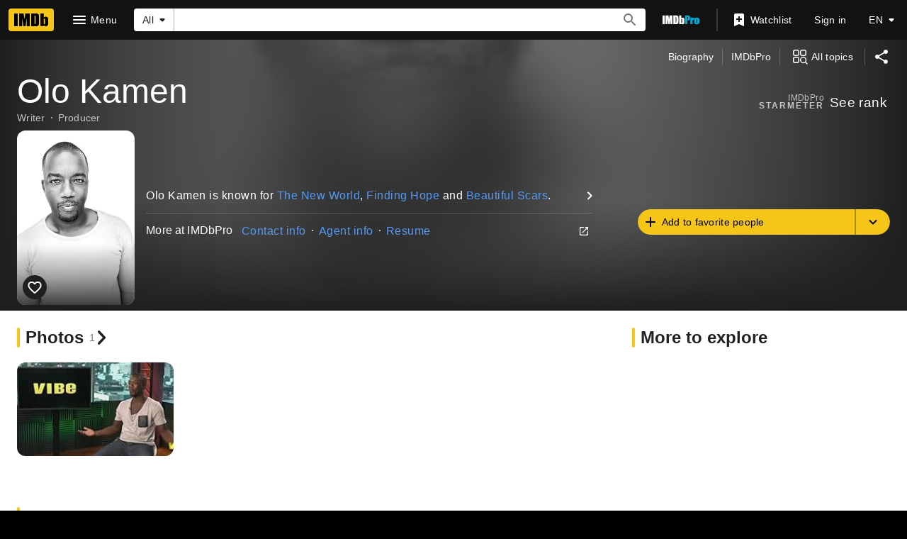

--- FILE ---
content_type: text/html; charset=UTF-8
request_url: https://www.imdb.com/name/nm6792765/
body_size: 2223
content:
<!DOCTYPE html>
<html lang="en">
<head>
    <meta charset="utf-8">
    <meta name="viewport" content="width=device-width, initial-scale=1">
    <title></title>
    <style>
        body {
            font-family: "Arial";
        }
    </style>
    <script type="text/javascript">
    window.awsWafCookieDomainList = [];
    window.gokuProps = {
"key":"AQIDAHjcYu/GjX+QlghicBgQ/7bFaQZ+m5FKCMDnO+vTbNg96AF9ZO7knldUHP8/4v89DrtSAAAAfjB8BgkqhkiG9w0BBwagbzBtAgEAMGgGCSqGSIb3DQEHATAeBglghkgBZQMEAS4wEQQMdMda3UYhahVsCXvUAgEQgDuVdMhHcUEmAgLaAz3dl+bxRFCsbgw6H8Od+h9kjx73yBqg0YpijoxCxbxmsKvqxC3U9oY9araV+F5RKA==",
          "iv":"D5496AE3PQAABe8M",
          "context":"nxg5MGnIelYB6EtDRQhHyiU2NFM2TCYTv4SiHbMu7e0X3QvTzLbLew4cr0/u1VIx3Gg4pRk8j12QebE34NbqkpFzFn7YzAJ4tZko10/Hwgc+qLd2z5S9oiEKDnJpQ+62sWh1hOc0ugLBPB4WeS0r0qtjgd9LAZGzgb6XdaLwSvDhks19b0DoBsC/XAQ0Yl9o/Cn0UscBfecu345IhtnTFvZkz+4nkqoCjlaoj17ZttJKmrGm4gI1NywPG+p52ftb164vgogzop7w+t80VLHrmdid+mYDdLEso70x77iIgn3tYIa+MxKfJMwVPoHNJsq/qnNQWdo+C9Y83+aWgnNjaZKSQxMpk3V7800wLAcXkAvIzl1Bga1+m5MxZrAEEvZ0yO3WniMdjZdoUWzTsiFPa3YObjs/kiIxBYYEPELqz11yoO1iTVJ+XxHPiVDXQv+EBc/HYF5zWvYxjjpv88VOzO/yB0dvbc9qyS99cYfLwkyhISENNOOn+qjHbHDmGkDcaC4gXzvm/2KwJemlIW6veBjMwKMaW85gCw/QqxF471hC9nqp2jgU1Vkop8/KSAHBBoJCYPR2B92NVv/8ThG5CfMwCqd74zLKIpQl6qasC4sNkSYmSMkg+PSPt1653rO4tCvUIaRzpEemOXva3HzDnX6OlA81X/c5GrCFjyibFuSgMkZgEzaMuZFkURYOkbCF2Us+f2lg6NTPlM3c2K+0dUVcIsjg4LasefdsX8tjrF7U/MyS2H+YKSwQ/DVq129fjA=="
};
    </script>
    <script src="https://1c5c1ecf7303.a481e94e.us-east-2.token.awswaf.com/1c5c1ecf7303/e231f0619a5e/0319a8d4ae69/challenge.js"></script>
</head>
<body>
    <div id="challenge-container"></div>
    <script type="text/javascript">
        AwsWafIntegration.saveReferrer();
        AwsWafIntegration.checkForceRefresh().then((forceRefresh) => {
            if (forceRefresh) {
                AwsWafIntegration.forceRefreshToken().then(() => {
                    window.location.reload(true);
                });
            } else {
                AwsWafIntegration.getToken().then(() => {
                    window.location.reload(true);
                });
            }
        });
    </script>
    <noscript>
        <h1>JavaScript is disabled</h1>
        In order to continue, we need to verify that you're not a robot.
        This requires JavaScript. Enable JavaScript and then reload the page.
    </noscript>
</body>
</html>